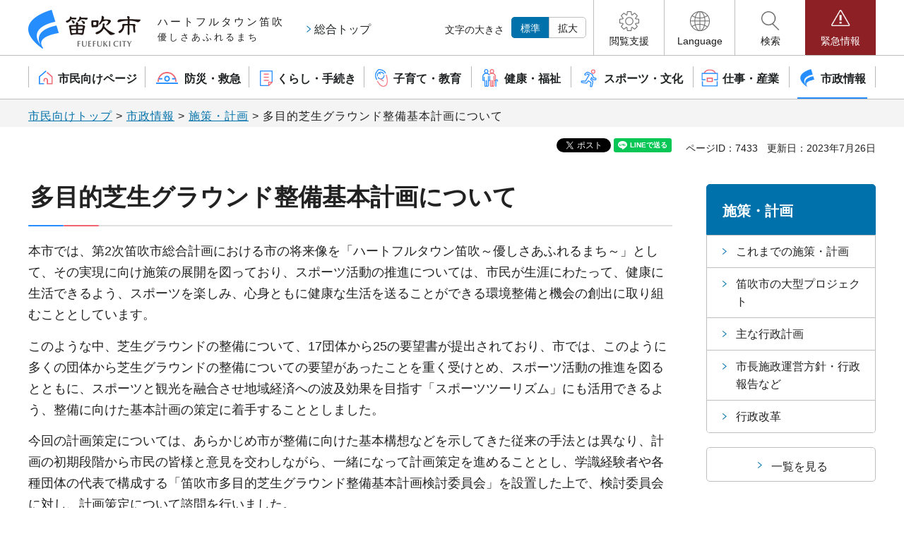

--- FILE ---
content_type: text/html
request_url: https://www.city.fuefuki.yamanashi.jp/sesaku/tamokuteki_sibafu.html
body_size: 19568
content:
<!DOCTYPE html>
<html lang="ja" prefix="og: http://ogp.me/ns#">
<head>
<meta charset="UTF-8">

<title>笛吹市／多目的芝生グラウンド整備基本計画について</title>

<meta name="author" content="笛吹市">
<meta name="viewport" content="width=device-width, maximum-scale=3.0">
<meta name="format-detection" content="telephone=no">
<meta property="og:title" content="多目的芝生グラウンド整備基本計画について">
<meta property="og:type" content="article">
<meta property="og:description" content="">
<meta property="og:url" content="https://www.city.fuefuki.yamanashi.jp/sesaku/tamokuteki_sibafu.html">
<meta property="og:image" content="https://www.city.fuefuki.yamanashi.jp/shared/sns/images/logo.jpg">
<meta property="og:site_name" content="笛吹市">
<meta property="og:locale" content="ja_JP">
<link href="/shared/site_rn2023/style/default.css" rel="stylesheet" type="text/css" media="all">
<link href="/shared/site_rn2023/style/layout.css" rel="stylesheet" type="text/css" media="all">
<link href="/shared/templates/free_rn2023/style/edit.css" rel="stylesheet" type="text/css" media="all">
<link href="/shared/site_rn2023/style/smartphone.css" rel="stylesheet" type="text/css" class="mc_css">
<link href="/shared/templates/free_rn2023/style/edit_sp.css" rel="stylesheet" type="text/css" class="mc_css">
<link href="/shared/site_rn2023/images/favicon/favicon.ico" rel="shortcut icon" type="image/vnd.microsoft.icon">
<link href="/shared/site_rn2023/images/favicon/apple-touch-icon-precomposed.png" rel="apple-touch-icon-precomposed">
<script src="/shared/site_rn2023/js/jquery.js"></script>
<script src="/shared/site_rn2023/js/setting.js"></script>
<script src="/shared/system/js/furigana/ysruby.js"></script>
<script src="/shared/site_rn2023/js/readspeaker.js"></script>
<script src="/shared/js/ga.js"></script>



</head>
<body class="format_free no_javascript type_common_ajax">

<div id="fb-root"></div>
<script async defer crossorigin="anonymous" src="https://connect.facebook.net/ja_JP/sdk.js#xfbml=1&version=v18.0" nonce="EMBOVKG2"></script>

<script src="/shared/site_rn2023/js/init.js"></script>
<div id="tmp_wrapper">
<noscript>
<p>このサイトではJavaScriptを使用したコンテンツ・機能を提供しています。JavaScriptを有効にするとご利用いただけます。</p>
</noscript>
<p><a href="#tmp_honbun" class="skip">本文へスキップします。</a></p>

<div id="tmp_header">
<div class="container">
<div id="tmp_hlogo_wrap">
<div id="tmp_hlogo">
<p><span>笛吹市</span></p>
</div>
<div class="piper_text">
<p>ハートフルタウン笛吹<span>優しさあふれるまち</span></p>
</div>
<div class="overall_top"><a href="/top.html">総合トップ</a></div>
</div>
<div id="tmp_means">
<div class="means_inner">
<div id="tmp_hnavi_s">
<div id="tmp_change_fsize" class="setting_fontsize changestyle_area">
<p class="fontsize_ttl">文字の大きさ</p>
<ul class="list_fontsize">
	<li class="fontsize_default"><a href="javascript:void(0);" id="tmp_fsize_default" class="changestyle">標準</a></li>
	<li class="fontsize_up"><a href="javascript:void(0);" id="tmp_fsize_big" name="big" class="changestyle">拡大</a></li>
</ul>
</div>
<ul>
	<li id="tmp_hnavi_support"><a href="javascript:void(0)"><span>閲覧支援</span></a>
	<div id="tmp_sma_support" class="wrap_sma_hnavi">
	<div class="container">
	<div id="tmp_sma_support_inner" class="sma_hnavi_inner">
	<div class="sma_hnavi_ttl">
	<p>閲覧支援</p>
	</div>
	<div class="sma_hnavi_cnt">
	<ul class="sma_hnavi_list">
		<li class="func_read"><a accesskey="L" data-target="xp1" href="//app-as.readspeaker.com/cgi-bin/rsent?customerid=10346&amp;lang=ja_jp&amp;readid=tmp_contents,tmp_main&amp;url=" onclick="readpage(this.href, 'xp1'); return false;" rel="nofollow" class="setting_sound rs_href">音声読上げ</a></li>
		<li class="func_size"><a href="/moji.html">文字サイズ・色合い変更</a></li>
		<li class="func_furi"><a data-contents="tmp_main" data-ignore="" data-target="tmp_main" href="javascript:void(0);" id="furigana" class="setting_furigana">ふりがな表示</a></li>
	</ul>
	</div>
	</div>
	</div>
	</div>
	</li>
	<li id="tmp_hnavi_language"><a href="javascript:void(0)" lang="en"><span>Language</span></a>
	<div id="tmp_sma_language" class="wrap_sma_hnavi">
	<div class="container">
	<div class="sma_hnavi_inner">
	<div class="sma_hnavi_ttl">
	<p lang="en">Language</p>
	</div>
	<div class="sma_hnavi_cnt">
	<ul class="sma_hnavi_list">
		<li lang="en"><a href="/#">英語(English)</a></li>
		<li lang="zh"><a href="/#">中国語簡体字(简体字中文)</a></li>
		<li lang="zhb"><a href="/#">中国語繁体字(繁體字中文)</a></li>
		<li lang="ko"><a href="/#">韓国語(한국어)</a></li>
		<li lang="es"><a href="/#">スペイン語(Espa&ntilde;ol)</a></li>
		<li lang="pt"><a href="/#">ポルトガル語(Portugu&ecirc;s)</a></li>
		<li lang="ja"><a href="/#">日本語</a></li>
	</ul>
	</div>
	</div>
	</div>
	<p class="close_btn"><a href="javascript:void(0)"><span>閉じる</span></a></p>
	</div>
	</li>
	<li id="tmp_hnavi_search"><a href="javascript:void(0)"><span>検索</span></a>
	<div id="tmp_sma_search" class="wrap_sma_hnavi">
	<div class="container">
	<div class="sma_hnavi_inner">
	<div class="sma_hnavi_ttl">
	<p>検索</p>
	</div>
	<div class="sma_hnavi_cnt">&nbsp;</div>
	</div>
	</div>
	<p class="close_btn"><a href="javascript:void(0)"><span>閉じる</span></a></p>
	</div>
	</li>
	<li id="tmp_hnavi_emergency"><a href="/kinkyu/index.html"><span>緊急情報</span></a>
	<div id="tmp_sma_emergency">
	<div class="container">
	<div class="sma_emergency_inner">
	<div class="sma_emergency_ttl">
	<p>緊急情報</p>
	</div>
	<div class="sma_emergency_cnt">
	<ul class="emergency_list_link">
		<li><a href="/kinkyu/index.html">緊急情報一覧</a></li>
		<li><a href="/shobosho/bosaikyukyu/kyukyu/aed/secchijokyo.html">市内AED設置状況</a></li>
		<li><a href="/kikikanri/bosaikyukyu/bosai/shitehinanjo.html">指定避難所・指定緊急避難場所</a></li>
	</ul>
	</div>
	</div>
	</div>
	<p class="close_btn"><a href="javascript:void(0)"><span>閉じる</span></a></p>
	</div>
	</li>
</ul>
</div>
</div>
</div>
</div>
</div>
<div id="tmp_gnavi">
<div class="container">
<div class="splide">
<nav class="gnavi splide__track">
<ul class="splide__list">
	<li class="glist1 splide__slide"><a href="/index.html"><span>市民向けページ</span></a></li>
	<li class="glist2 splide__slide"><a href="/bosaikyukyu/index.html"><span>防災・救急</span></a></li>
	<li class="glist3 splide__slide"><a href="/kurashi/index.html"><span>くらし・手続き</span></a></li>
	<li class="glist4 splide__slide"><a href="/kosodate/index.html"><span>子育て・教育</span></a></li>
	<li class="glist5 splide__slide"><a href="/kenko/index.html"><span>健康・福祉</span></a></li>
	<li class="glist6 splide__slide"><a href="/sports/index.html"><span>スポーツ・文化</span></a></li>
	<li class="glist7 splide__slide"><a href="/sangyo/index.html"><span>仕事・産業</span></a></li>
	<li class="glist8 splide__slide"><a href="/shisejoho/index.html"><span>市政情報</span></a></li>
</ul>
</nav>
</div>
</div>
</div>

<div id="tmp_wrap_main" class="column_rnavi">
<div id="tmp_pankuzu">
<div class="container">
<p><a href="/index.html">市民向けトップ</a> &gt; <a href="/shisejoho/index.html">市政情報</a> &gt; <a href="/shisejoho/shisaku/index.html">施策・計画</a> &gt; 多目的芝生グラウンド整備基本計画について</p>
</div>
</div>
<div id="tmp_wrap_custom_update">
<div class="container">
<div id="tmp_custom_update">

<div id="tmp_social_plugins"><div class="social_media_btn facebook_btn">
<div data-href="https://www.city.fuefuki.yamanashi.jp/sesaku/tamokuteki_sibafu.html" data-layout="button" data-size="small" data-mobile-iframe="true" class="fb-share-button"><a target="_blank" href="https://www.facebook.com/sharer/sharer.php?u=https://www.city.fuefuki.yamanashi.jp/sesaku/tamokuteki_sibafu.html&src=sdkpreparse" class="fb-xfbml-parse-ignore">シェア</a></div>
</div><div class="social_media_btn twitter_btn">
<a href="https://twitter.com/share?ref_src=twsrc%5Etfw" data-show-count="false" data-url="https://www.city.fuefuki.yamanashi.jp/sesaku/tamokuteki_sibafu.html" data-text="多目的芝生グラウンド整備基本計画について" data-lang="ja" class="twitter-share-button">ポスト</a><script async src="https://platform.twitter.com/widgets.js" charset="utf-8"></script>
</div><div class="social_media_btn line_btn">
<div data-lang="ja" data-type="share-a" data-env="REAL" data-url="https://www.city.fuefuki.yamanashi.jp/sesaku/tamokuteki_sibafu.html" data-color="default" data-size="small" data-count="false" data-ver="3" style="display: none;" class="line-it-button"></div>
<script src="https://www.line-website.com/social-plugins/js/thirdparty/loader.min.js" async="async" defer="defer"></script>
</div></div>
<p id="tmp_page_id">ページID：7433</p>
<p id="tmp_update">更新日：2023年7月26日</p>

</div>
</div>
</div>
<div id="tmp_main">
<div class="container">
<div class="wrap_col_main">
<div class="col_main">
<p id="tmp_honbun" class="skip">ここから本文です。</p>
<div id="tmp_wrap_readplayer">
<div id="xp1" class="rs_preserve rs_skip rs_splitbutton rs_addtools rs_exp"></div>
</div>
<div id="tmp_contents">


<h1>多目的芝生グラウンド整備基本計画について</h1>
<p>本市では、第2次笛吹市総合計画における市の将来像を「ハートフルタウン笛吹～優しさあふれるまち～」として、その実現に向け施策の展開を図っており、スポーツ活動の推進については、市民が生涯にわたって、健康に生活できるよう、スポーツを楽しみ、心身ともに健康な生活を送ることができる環境整備と機会の創出に取り組むこととしています。</p>
<p>このような中、芝生グラウンドの整備について、17団体から25の要望書が提出されており、市では、このように多くの団体から芝生グラウンドの整備についての要望があったことを重く受けとめ、スポーツ活動の推進を図るとともに、スポーツと観光を融合させ地域経済への波及効果を目指す「スポーツツーリズム」にも活用できるよう、整備に向けた基本計画の策定に着手することとしました。</p>
<p>今回の計画策定については、あらかじめ市が整備に向けた基本構想などを示してきた従来の手法とは異なり、計画の初期段階から市民の皆様と意見を交わしながら、一緒になって計画策定を進めることとし、学識経験者や各種団体の代表で構成する「笛吹市多目的芝生グラウンド整備基本計画検討委員会」を設置した上で、検討委員会に対し、計画策定について諮問を行いました。</p>
<p>令和4年6月から7月にかけては、市民の皆様の御意見を伺う機会として、検討委員会が作成した基本計画素案を基に、全市民を対象とした意見交換会を3回開催（<a href="https://www.city.fuefuki.yamanashi.jp/sesaku/tamokuteki_sibafu_ikenr4kaisai.html">意見交換会の結果はこちら</a>）するとともに、パブリックコメントを実施しました。</p>
<p>令和4年8月31日には、検討委員会から基本計画案として答申をいただき、市では、基本計画案を基に、議会からの意見も参考にした上で、令和5年2月28日に基本計画を策定しました。</p>
<p>&nbsp;</p>
<p><a href="/documents/7433/shibafukihonkeikaku.pdf" class="icon_pdf">笛吹市多目的芝生グラウンド整備基本計画（PDF：5,271KB）</a></p>
<p>&nbsp;</p>
<p><a href="/documents/7433/shibafukihonkeikakugaiyou.pdf" class="icon_pdf">笛吹市多目的芝生グラウンド整備基本計画（概要版）</a><a href="/documents/7433/shibafukihonkeikakugaiyou.pdf" class="icon_pdf">（PDF：2,504KB）</a></p>
<p>&nbsp;</p>
<p>&nbsp;</p>
<p>これまでの検討委員会での検討状況は、<a href="/sesaku/tamokuteki_sibafu_iinnkai.html">笛吹市多目的芝生グラウンド整備基本計画検討委員会</a>をご覧ください。</p>
<p>なお、基本計画については、グラウンド整備の必要性や課題などを整理した上で、整備方針、施設の規模や導入する機能、建設候補地の選定など、整備に向けた基本的な考え、いわゆる基本構想に相当する部分も含めた計画としています。</p>




</div>



<div id="tmp_inquiry">
<div id="tmp_inquiry_ttl">
<p>お問い合わせ先</p>
</div>
<div id="tmp_inquiry_cnt">
<form method="post" action="https://www.city.fuefuki.yamanashi.jp/cgi-bin/faq/form.cgi">
<div class="inquiry_parts">
<p>
笛吹市総合政策部政策課
</p>
<p>〒406-8510　笛吹市石和町市部777　笛吹市役所&nbsp;本館</p>
<p>
電話番号：055-267-8960
ファクス番号：055-262-4115
</p>
<p class="submit"><input type="submit" value="メールでお問い合わせ" class="inquiry_btn"></p>
</div>
<p>
<input type="hidden" name="code" value="001040010">
<input type="hidden" name="dept" value="8674:9089:8425:9172:3694:9504:8342:8674:9504:8010:8840:9670:5271:8176:8674:9587:10002:3777:8425:9670:8342:8425:9670:8840:8674:3777:8923:8508:3777:8757:9255">
<input type="hidden" name="page" value="/sesaku/tamokuteki_sibafu.html">
<input type="hidden" name="ENQ_RETURN_MAIL_SEND_FLG" value="1">
<input type="hidden" name="publish_ssl_flg" value="1">
</p>
</form>
</div>
</div>

<div id="tmp_feedback">
<div id="tmp_feedback_ttl">
<p>より良いウェブサイトにするためにみなさまのご意見をお聞かせください</p>
</div>
<div id="tmp_feedback_cnt">
<form action="/cgi-bin/feedback/feedback.cgi" id="feedback" method="post">
<p><input name="page_id" type="hidden" value="7433" /> <input name="page_title" type="hidden" value="多目的芝生グラウンド整備基本計画について" /> <input name="page_url" type="hidden" value="https://www.city.fuefuki.yamanashi.jp/sesaku/tamokuteki_sibafu.html" /> <input name="item_cnt" type="hidden" value="2" /></p>
<fieldset><legend>このページの情報は役に立ちましたか？</legend>
<p><input id="que1_1" name="item_1" type="radio" value="役に立った" /> <label for="que1_1">1：役に立った</label></p>
<p><input id="que1_2" name="item_1" type="radio" value="ふつう" /> <label for="que1_2">2：ふつう</label></p>
<p><input id="que1_3" name="item_1" type="radio" value="役に立たなかった" /> <label for="que1_3">3：役に立たなかった</label></p>
</fieldset>
<p><input name="label_1" type="hidden" value="質問：このページの情報は役に立ちましたか？" /> <input name="nes_1" type="hidden" value="0" /> <input name="img_1" type="hidden" /> <input name="img_alt_1" type="hidden" /> <input name="mail_1" type="hidden" value="0" /></p>
<fieldset><legend>このページの情報は見つけやすかったですか？</legend>
<p><input id="que2_1" name="item_2" type="radio" value="見つけやすかった" /> <label for="que2_1">1：見つけやすかった</label></p>
<p><input id="que2_2" name="item_2" type="radio" value="ふつう" /> <label for="que2_2">2：ふつう</label></p>
<p><input id="que2_3" name="item_2" type="radio" value="見つけにくかった" /> <label for="que2_3">3：見つけにくかった</label></p>
</fieldset>
<p><input name="label_2" type="hidden" value="質問：このページの情報は見つけやすかったですか？" /> <input name="nes_2" type="hidden" value="0" /> <input name="img_2" type="hidden" /> <input name="img_alt_2" type="hidden" /> <input name="mail_2" type="hidden" value="0" /></p>
<p class="submit"><input type="submit" value="送信" /></p>
</form>
</div>
</div>

</div>
</div>
<div class="wrap_col_rgt_navi">
<div class="col_rgt_navi">

<div id="tmp_rnavi">
<div id="tmp_rnavi_ttl">
<p>施策・計画</p>
</div>
<div id="tmp_rnavi_cnt">
<ul>
<li><a href="/sesaku/shisejoho/shisaku/mizuberingukoso/koremadenosisaku.html">これまでの施策・計画</a></li>
<li><a href="/doboku/shisejoho/shisaku/ogataproject.html">笛吹市の大型プロジェクト</a></li>
<li><a href="/shisejoho/shisaku/gyosekekaku/index.html">主な行政計画</a></li>
<li><a href="/sesaku/shisejoho/shisaku/uneihoushin/index.html">市長施政運営方針・行政報告など</a></li>
<li><a href="/shisejoho/shisaku/gyosekaikaku/index.html">行政改革</a></li>
<li><a href="/shisejoho/shisaku/gyosehyoka/index.html">行政評価</a></li>
<li><a href="/shisejoho/shisaku/gyosekeehoshin/index.html">行政経営方針</a></li>
<li><a href="/somu/ouinn.html">市役所に提出する申請書等への押印の見直しについて</a></li>
<li><a href="/shisejoho/shisaku/sogokekaku/index.html">笛吹市総合計画</a></li>
<li><a href="/shisejoho/shisaku/shisetsukanri/index.html">公共施設管理の取組み</a></li>
<li><a href="/sesaku/sdgs.html">SDGs（持続可能な開発目標）への取り組みについて</a></li>
<li><a href="/sesaku/tamokuteki_sibafu.html">多目的芝生グラウンド整備基本計画について</a></li>
<li><a href="/sesaku/renkeichusutoshi.html">連携中枢都市圏について</a></li>
<li><a href="/sesaku/setsumeikai_kekka.html">「多目的芝生グラウンド整備基本計画」説明会の結果について</a></li>
<li><a href="/sesaku/r51017shibafusetsumeikai.html">「多目的芝生グラウンド整備事業」地権者説明会を行いました</a></li>
<li><a href="/sesaku/tamokuteki2.html">「多目的芝生グラウンド整備事業」計画の見直しについて</a></li>
<li><a href="/sesaku/bunkashisetsuarikata_kentoh.html">笛吹市文化施設の在り方と整備の方向性について</a></li>
</ul>
</div>
<p class="btn_list_more"><a href="/shisejoho/shisaku/index.html">一覧を見る</a></p>
</div>

</div>
</div>
</div>
</div>
</div>

<div class="pnavi">
<p class="ptop"><a href="#tmp_header"><span>ページの先頭へ戻る</span></a></p>
</div>
<div id="tmp_footer">
<div class="container">
<ul class="fnavi">
	<li><a href="/kikaku/site.html">このサイトについて</a></li>
	<li><a href="/accessibility.html">ウェブアクセシビリティ方針</a></li>
	<li><a href="/sitemap.html">サイトマップ</a></li>
</ul>
<div class="footer_cnt">
<div class="footer_heading">
<p class="footer_logo">笛吹市役所</p>
<p class="corporate_number info_part">法人番号：3000020192112</p>
<a href="/shisetsu/shiyakusho/index.html" class="city_info">市役所案内</a></div>
<div class="footer_group">
<div class="footer_address">
<address><span>〒406-8510 山梨県笛吹市石和町市部777</span> <span class="info_part">業務時間：午前8時30分から午後5時15分</span> <span class="info_part">電話番号：055-262-4111（代表）</span> <span class="info_part">ファクス番号：055-262-4115</span></address>
</div>
<div class="footer_copyright">
<p lang="en" class="copyright">&copy; Copyright Fuefuki-City All right reserved.</p>
</div>
</div>
</div>
</div>
</div>

</div>
<script src="/shared/site_rn2023/js/function.js"></script>
<script src="/shared/site_rn2023/js/splide_min.js"></script>
<script src="/shared/site_rn2023/js/main.js"></script>
<script src="/shared/system/js/path_info/path_info.js"></script>
</body>
</html>

--- FILE ---
content_type: text/css
request_url: https://www.city.fuefuki.yamanashi.jp/shared/site_rn2023/style/smartphone.css
body_size: 41550
content:
@charset "utf-8";
@media screen and (min-width : 641px) and (max-width : 1470px) {
	#tmp_wrapper {
		min-width: auto;
	}
	#tmp_hnavi_s > ul {
		margin: 0;
	}
	.format_hometown #tmp_wrapper {
		min-width:1440px;
	}
}
@media screen and (min-width : 641px) and (max-width : 1440px) {
	.format_hometown #tmp_wrapper {
		overflow:hidden;
		min-width:1220px;
	}
}
@media screen and (min-width : 641px) and (max-width : 1420px) {
	#tmp_footer .container{
		width: 100%;
	}
}
@media screen and (min-width : 641px) and (max-width : 1250px) {
	.container {
		width: 100% !important;
	}
	.garabage_take_list{
		overflow: hidden;
	}

	.gnavi > ul > .glist1,
	.gnavi > ul > .glist2,
	.gnavi > ul > .glist3,
	.gnavi > ul > .glist4,
	.gnavi > ul > .glist5,
	.gnavi > ul > .glist6,
	.gnavi > ul > .glist7,
	.gnavi > ul > .glist8,
	.gnavi > ul > li {
		padding: 4px 3px 0;
		width: calc(100% / 8);
	}
	.gnavi > ul > li > a > span {
		min-height: 49px;
	}
}
@media screen and (min-width : 641px) and (max-width : 1220px) {
	.format_hometown #tmp_wrapper {
		min-width: 800px;
	}
	#tmp_hnavi_s > ul{
		max-width: 400px;
	}
}
@media screen and (min-width : 641px) and (max-width : 1200px) {
	#tmp_contents .frame_youtube {
		position:relative;
		display:block;
		height:0;
		padding-bottom:56.25%;
		overflow:hidden;
		min-width:200px;
	}
	#tmp_contents .frame_youtube object,
	#tmp_contents .frame_youtube iframe {
		position:absolute;
		top:0;
		left:0;
		width:100%;
		height:100%;
	}
	/* Scroll Table
	================================================== */
	.scroll_table {
		overflow-x:auto;
		margin-bottom:29px;
		padding:30px 0 27px;
		background:#f6f6f6 url(/shared/site_rn2023/images/icon/scroll_table_icon.png) right 10px no-repeat;
		background-size:75px 15px;
	}
	.scroll_table {
		overflow-x:scroll;
	}
	.scroll_table_switch {
		text-align:right;
		margin:0 0 15px;
		font-size:100%;
		line-height:1.2;
	}
	.scroll_table_switch a {
		border:1px solid rgba(96, 103, 120, 0.45);
		color:#333333;
		display:inline-block;
		padding:7px 3px 5px 61px;
		text-decoration:none;
		background:#F2F2F2 url(/shared/site_rn2023/images/icon/scroll_table_ex.png) 10px center no-repeat;
		background-size:46px 20px;
		box-shadow: 0 4px 2px 0 rgba(96, 103, 120, 0.45);
		min-width:9em;
		text-align:center;
	}
	.scroll_table_switch a.scroll {
		background:#FFFFFF url(/shared/site_rn2023/images/icon/scroll_table_df.png) 10px center no-repeat;
		background-size:46px 20px;
	}
	.scroll_table::-webkit-scrollbar{
	height: 5px;
	}
	.scroll_table::-webkit-scrollbar-track{
	background: #F1F1F1;
	}
	.scroll_table::-webkit-scrollbar-thumb {
	background: #BCBCBC;
	}
	#tmp_sma_search .sma_hnavi_cnt {
		padding-left: 20px;
		padding-right: 0;
	}
	#tmp_hnavi_s > ul > li#tmp_hnavi_emergency,
	#tmp_hnavi_s > ul > li > a,
	#tmp_hnavi_s > ul > li#tmp_hnavi_emergency > a {
		min-width: 85px;
		min-height: 80px;
	}
	#tmp_hnavi_s > ul > li#tmp_hnavi_emergency{
		width: 85px;
	}
	#tmp_hnavi_s > ul{
		max-width: 343px;
	}
	/* body
	============================== */
	body {
		-webkit-text-size-adjust:none;
	}
	#tmp_wrapper{
		min-width: 800px;
	}
	/* ==================================================
	General
	================================================== */
	#tmp_search .search_inside{
		padding: 16px 20px 22px;
	}
	.article_search_input {
		width: 80%;
	}
	.heartfull_row {
        margin: 0 -7px;
    }
    .heartfull_row .heartfull_left,
    .heartfull_row .heartfull_main,
    .heartfull_row .heartfull_right {
        padding: 0 7px;
    }
	/* general top
	================================================== */
	.promotion_row {
		gap: 30px;
	}
	.promotion_row .heartfull_image,
	.promotion_row .heartfull_article {
		width: 50%;
	}
}
@media screen and (min-width : 641px) and (max-width : 1120px) {
	.gnavi > ul > li > a {
		font-size: 66.67%;
	}
	.gnavi > ul > li > a > span {
		padding-top: 6px;
		padding-bottom: 6px;
	}
	.gnavi > ul > .glist6 > a > span {
		padding-left: 30px;
	}
	.special_area_item{
		min-width: 300px;
	}
	#tmp_hnavi_s {
		min-width: 350px;
	}
	#tmp_change_fsize{
		display: none;
	}
}
@media screen and (min-width : 641px) and (max-width : 980px) {
	.piper_text{
		width: 160px;
	}
	.wrap_sma_hnavi .sma_hnavi_ttl,
	.sma_emergency_inner .sma_emergency_ttl {
		width: 170px;
	}
	#tmp_sma_search .sma_hnavi_cnt {
		padding-left: 20px;
		padding-right: 0;
	}
	#tmp_hlogo_wrap {
		width: 430px;
		margin-right: -430px;
	}
	#tmp_means .means_inner {
		margin-left: 440px;
	}
	#tmp_hnavi_s {
		min-width: 350px;
	}
	#tmp_hnavi_s > ul {
		max-width: 345px;
	}
	#tmp_hnavi_s > ul > li > a,
	#tmp_hnavi_s > ul > li#tmp_hnavi_emergency > a {
		min-width: 85px;
		min-height: 88px;
	}
	#tmp_hnavi_s > ul > li#tmp_hnavi_emergency {
		width: 85px;
	}
	#tmp_hlogo {
		margin-right: 8px;
	}
	.fsize_big2 .wrap_sma_hnavi .sma_hnavi_ttl,
	.fsize_big2 .sma_emergency_inner .sma_emergency_ttl {
		width: 220px;
	}
	#tmp_sma_language .sma_hnavi_list li{
		min-width: calc((100% - 60px) / 4);
		width: auto;
	}
	.special_area_item{
		min-width: 260px;
	}
	.special_area_item.heart{
		margin-right: 30px;
	}
}
@media screen and (max-width : 640px) {

	/* ==================================================
	Base-Layout
	================================================== */
	/* body
	================================================== */
	body {
		-webkit-text-size-adjust:none;
		font-size: 100%;
	}
	/* wrapper
	================================================== */
	#tmp_wrapper {
		position: relative;
		width: 100%;
		min-width: 320px;
	}
	.container{
		padding: 0 15px;
		width: 100%;
	}
	/* contents
	================================================== */
	#tmp_contents,
	#tmp_maincontents {
		word-wrap:break-word;
	}
	/* format-layout
	================================================== */
	.wrap_col_nm,
	.wrap_col_rgt_navi,
	.column_full .wrap_col_main,
	.column_lnavi .wrap_col_main,
	.column_rnavi .wrap_col_main {
		float:none;
	}
	.wrap_col_lft_navi {
		float:none;
		position:static;
		z-index:auto;
	}
	.col_main {
		padding:0;
	}
	/* top
	================================================== */
	.format_top #tmp_main_menu,
	.format_top #tmp_main {
		float:none;
		width:100%;
	}
	/* free
	================================================== */
	.format_free .wrap_col_lft_navi,
	.format_free .wrap_col_rgt_navi {
		display:none;
	}
	.format_free .column_lnavi .col_main {
		margin-left:0;
	}
	.format_free .column_rnavi .wrap_col_main,
	.format_free .column_rnavi .col_main {
		margin-right:0;
	}
	/* ==================================================
	header
	================================================== */
	#tmp_change_fsize{
		display: none;
	}
	#tmp_header {
		position:relative;
		padding:0;
		z-index: 800;
		min-height: 59px;
	}
	#tmp_header > .container{
		padding: 0 0 0 12px;
	}
	#tmp_hlogo_wrap{
		margin: 15px -157px 0 0;
		width: 157px;
	}
	#tmp_hlogo{
		margin-right: 14px;
	}
	#tmp_hlogo h1,
	#tmp_hlogo p {
		width:80px;
		height:29px;
		line-height: 1.3;
		font-size: 1.5rem;
		background-size: 100% auto;
		-moz-background-size: 100% auto;
		-webkit-background-size: 100% auto;
	}
	#tmp_hlogo a {
		width:80px;
		height:29px;
	}
	#tmp_hlogo h1 span,
	#tmp_hlogo p span {
		width:80px;
		height:29px;
	}
	.piper_text{
		display: none;
	}
	.overall_top{
		margin-top: 7px;
		font-size: 62.5%;
	}
	.overall_top a{
		background-position: 0 0;
	}
	#tmp_means .means_inner{
		margin-left: 157px;
	}
	#tmp_hnavi_s{
		position: static;
		min-width: inherit;
		float: none;
	}
	#tmp_hnavi_s > ul{
		max-width: 182px;
		min-width: 145px;
		float: right;
		margin: 0;
	}
	#tmp_hnavi_s > ul > li#tmp_hnavi_search:after{
		display: none;
	}
	#tmp_hnavi_s > ul > li#tmp_hnavi_support{
		display: none;
	}
	#tmp_hnavi_s > ul > li > a {
		min-width: 46px;
	}
	#tmp_hnavi_s > ul > li#tmp_hnavi_emergency > a{
		min-width: 46px;
		padding-top: 34px;
	}
	#tmp_hnavi_s > ul > li{
		width: 33.3333333%;
	}
	#tmp_hnavi_s > ul > li > a{
		padding: 39px 0 0;
		font-size: 62.5%;
		min-height: 59px;
	}
	#tmp_hnavi_s > ul > li#tmp_hnavi_emergency {
		width: 60px;
	}
	#tmp_hnavi_language > a{
		background-image: url(/shared/site_rn2023/images/header/icon_language.png);
		background-position: center 12px;
		background-size: 22px auto;
		-moz-background-size: 22px auto;
		-webkit-background-size: 22px auto;
	}
	#tmp_hnavi_search > a{
		background-position: center 14px;
		background-size: 20px auto;
		-moz-background-size: 20px auto;
		-webkit-background-size: 20px auto;
	}
	#tmp_hnavi_emergency > a{
		padding-top: 34px;
		background-position: center 10px;
		background-size: 20px auto;
		-moz-background-size: 20px auto;
		-webkit-background-size: 20px auto;
	}
	#tmp_hnavi_s > ul > li#tmp_hnavi_search {
		border-right: 1px solid #bfbfbf;
	}
	#tmp_hnavi_s > ul #tmp_hnavi_search > a.active {
		border-right-width: 1px;
	}
	/* gnavi
	================================================== */
	#tmp_gnavi{
		padding: 0;
		margin-bottom: 0;
	}
	#tmp_gnavi .container{
		position: relative;
	}
	.gnavi{
		overflow: hidden;
	}
	.gnavi a:before,
	.gnavi a:after,
	.gnavi a:hover:before{
		display: none;
		transition: none;
		-moz-transition: none;
		-webkit-transition: none;
	}
	.gnavi li.glist1{
		display: block;
		border-left: 0;
	}
	.gnavi > ul > .glist1 > a > span{
		padding-left: 21px;
		background-position: 0 7px;
	}
	.gnavi > ul > .glist2 > a > span{
		background-position: 0 8px;
	}
	.gnavi > ul > .glist1,
	.gnavi > ul > .glist2,
	.gnavi > ul > .glist3,
	.gnavi > ul > .glist4,
	.gnavi > ul > .glist5,
	.gnavi > ul > .glist6,
	.gnavi > ul > .glist7,
	.gnavi > ul > .glist8,
	.gnavi > ul > li{
		width: auto;
		margin-bottom: 0;
		border-color: #bfbfbf;
		padding: 0 11px;
	}
	.gnavi > ul > li > a > span:after{
		bottom: -10px;
	}
	.gnavi > ul > li > a{
		font-size: 100%;
	}
	.gnavi > ul > li > a > span{
		padding: 5px 4px 3px;
	}
	.gnavi > ul > li:first-child {
		padding: 0 3px;
	}
	.gnavi > ul > .glist1 > a > span{
		background-position: 5px 7px;
		padding-left: 26px;
		background-size: 17px auto;
		-moz-background-size: 17px auto;
		-webkit-background-size: 17px auto;
	}
	.gnavi > ul > .glist2 > a > span{
		background-position: 3px 7px;
		padding-left: 36px;
		background-size: 25px auto;
		-moz-background-size: 25px auto;
		-webkit-background-size: 25px auto;
	}
	.gnavi > ul > .glist3 > a > span{
		background-position: 5px 6px;
		padding-left: 26px;
		background-size: 15px auto;
		-moz-background-size: 15px auto;
		-webkit-background-size: 15px auto;
	}
	.gnavi > ul > .glist4 > a > span{
		background-position: 5px 4px;
		padding-left: 28px;
		background-size: 15px auto;
		-moz-background-size: 15px auto;
		-webkit-background-size: 15px auto;
	}
	.gnavi > ul > .glist5 > a > span{
		background-position: 1px 2px;
		padding-left: 26px;
		background-size: 20px auto;
		-moz-background-size: 20px auto;
		-webkit-background-size: 20px auto;
	}
	.gnavi > ul > .glist6 > a > span{
		background-position: 0 4px;
		padding-left: 24px;
		background-size: 19px auto;
		-moz-background-size: 19px auto;
		-webkit-background-size: 19px auto;
	}
	.gnavi > ul > .glist7 > a > span{
		background-position: 0 4px;
		padding-left: 26px;
		background-size: 19px auto;
		-moz-background-size: 19px auto;
		-webkit-background-size: 19px auto;
	}
	.gnavi > ul > .glist8 > a > span{
		background-position: 4px 5px;
		padding-left: 26px;
		background-size: 15px auto;
		-moz-background-size: 15px auto;
		-webkit-background-size: 15px auto;
	}
	.gnavi > ul > li:first-child {
		border-left: 0;
	}
	.gnavi > ul > li:last-child {
		border-right: 0;
	}
	.gnavi > ul > li:nth-child(4) {
		border-right: 1px solid #bfbfbf;
	}
	#tmp_gnavi .splide__track,
	.format_free #tmp_gnavi .splide__track {
		padding: 0;
		overflow: hidden;
	}
	#tmp_gnavi .container{
		padding: 0;
		max-width: inherit;
	}
	#tmp_gnavi .container:before{
		display: none;
	}
	#tmp_gnavi .splide{
		position: static;
		padding: 0 25px;
		visibility: visible;
	}
	#tmp_gnavi .splide__track > .splide__list{
		padding: 10px 0 !important;
	}
	#tmp_gnavi .splide__track > .splide__list > .splide__slide.active a {
		position: relative;
		border: 0;
		text-decoration: none;
	}
	#tmp_gnavi .splide__arrow{
		display: block;
		top: 0;
		opacity: 1;
		text-indent: -9999em;
		white-space: nowrap;
		border-radius: 0;
		-moz-border-radius: 0;
		-webkit-border-radius: 0;
		width: 25px;
		height: 50px;
		overflow: hidden;
		color: #222222;
		background-color: #FFFFFF;
		transform: none;
		-webkit-transform: none;
		-moz-transform: none;
		text-decoration: none;
	}
	#tmp_gnavi .splide__arrow--prev{
		left: 0;
	}
	#tmp_gnavi .splide__arrow--next{
		right: 0;
	}
	#tmp_gnavi .splide__arrow--prev:before,
	#tmp_gnavi .splide__arrow--next:before{
		content: '';
		position: absolute;
		top: 50%;
		margin-top: -5px;
		width: 0;
		height: 0;
	}
	#tmp_gnavi .splide__arrow--prev:before{
		left: 7px;
		z-index: 2;
		border-top: 5px solid transparent;
		border-bottom: 5px solid transparent;
		border-right: 8px solid #0071aa;
	}
	#tmp_gnavi .splide__arrow--next:before{
		right: 7px;
		z-index: 2;
		border-top: 5px solid transparent;
		border-bottom: 5px solid transparent;
		border-left: 8px solid #0071aa;
	}
	#tmp_gnavi .disabled .splide__arrow--prev:before {
		border-right: 8px solid #969696;
	}
	#tmp_gnavi .disabled .splide__arrow--next:before {
		border-left: 8px solid #969696;
	}
	/* pankuzu
	================================================== */
	#tmp_pankuzu {
		display: block;
		font-size: 100%;
		padding: 9px 0px 3px;
		margin-bottom: 9px;
	}
	#tmp_sma_pankuzu {
		display:block;
		padding-right:10px;
		padding-left:10px;
		border-bottom:1px solid #AABBCC;
		clear:both;
	}
	/* custom_update
	================================================== */
	#tmp_custom_update {
		font-size: 87.5%;
		margin-left: 0;
	}
	#tmp_update {
		margin-left: 7px;
	}
	/* social_plugins
	================================================== */
	#tmp_social_plugins {
		display: block;
		margin-bottom: 28px;
		text-align: center;
	}

	/* lnavi
	================================================== */
	/* rnavi
	================================================== */
	.format_free .wrap_col_rgt_navi {
		display:block;
		width: 100%;
	}
	.format_free .col_rgt_navi {
		padding: 0;
	}
	#tmp_rnavi{
		margin-bottom: 50px;
	}
	#tmp_rnavi #tmp_rnavi_ttl{
		font-size: 125%;
		padding: 20px 16px 17px;
	}
	#tmp_rnavi #tmp_rnavi_cnt li a,
	#tmp_rnavi .btn_list_more a{
		font-size: 100%;
	}
	#tmp_rnavi .btn_list_more{
		margin-top: 30px;
	}
	#tmp_rnavi #tmp_rnavi_cnt li a {
		padding: 9px 5px 10px 35px;
		background-position: 17px 18px;
		background-image: url(/shared/site_rn2023/images/icon/icon_arrow_link_sp.png);
		-webkit-background-size: 7px auto;
		-moz-background-size: 7px auto;
		background-size: 7px auto;
		line-height: 1.7;
	}
	#tmp_rnavi .btn_list_more a{
		border-radius: 3px;
		-webkit-border-radius: 3px;
		-moz-border-radius: 3px;
	}
	#tmp_rnavi .btn_list_more a:before {
		background-image: url(/shared/site_rn2023/images/icon/icon_arrow_link_sp.png);
		-webkit-background-size: 7px auto;
		-moz-background-size: 7px auto;
		background-size: 7px auto;
	}
	/* inquiry & feedback
	================================================== */
	#tmp_inquiry{
		margin: 30px 0 30px;
	}
	#tmp_feedback{
		margin: 0 0 14px;
	}
	#tmp_inquiry_ttl,
	#tmp_feedback_ttl{
		font-size: 125%;
	}
	#tmp_inquiry_ttl{
		padding: 12px 14px 10px;
	}
	#tmp_feedback_ttl{
		padding: 13px 15px 10px;
	}
	#tmp_inquiry_cnt .submit input,
	#tmp_feedback_cnt .submit input {
		font-size: 112.5%;
		background-image: url(/shared/site_rn2023/images/icon/icon_arrow_link_sp.png);
		-webkit-background-size: 7px auto;
		-moz-background-size: 7px auto;
		background-size: 7px auto;
		max-width: 100%;
	}
	#tmp_inquiry_cnt .submit input,
	#tmp_feedback_cnt .submit input{
		pointer-events: inherit;
	}
	#tmp_inquiry_cnt {
		padding: 19px 15px 11px;
	}
	#tmp_feedback_cnt {
		padding: 13px 15px 22px;
	}
	#tmp_inquiry_cnt p,
	#tmp_feedback_cnt p {
		margin-bottom: 2px;
	}
	#tmp_inquiry_cnt .submit {
		margin-top: 12px;
	}
	#tmp_inquiry_cnt .submit input,
	#tmp_inquiry_cnt .submit input:hover {
		max-width: 100%;
		padding: 10px 25px 9px 41px;
		background-position: 32px center;
		border: 1px solid #bfbfbf;
		border-radius: 3px;
		-webkit-border-radius: 3px;
		-moz-border-radius: 3px;
	}
	#tmp_feedback_cnt .submit input,
	#tmp_feedback_cnt .submit input:hover {
		padding: 10px 97px 8px 113px;
		background-position: 104px center;
		border: 1px solid #bfbfbf;
		border-radius: 3px;
		-webkit-border-radius: 3px;
		-moz-border-radius: 3px;
	}
	#tmp_feedback_cnt .submit{
		margin-top: 12px;
	}
	#tmp_feedback fieldset {
		margin-bottom: 9px;
	}
	#tmp_feedback fieldset legend{
		font-size: 87.5%;
		margin-bottom: 11px;
	}
	/* icon
	================================================== */
	#tmp_wrap_main a.icon_pptx,
	#tmp_wrap_main a.icon_pdf,
	#tmp_wrap_main a.icon_word,
	#tmp_wrap_main a.icon_excel {
		padding-left: 48px;
		background-position: 0 center;
		-webkit-background-size: 39px auto;
		-moz-background-size: 39px auto;
		background-size: 39px auto;
	}
	/* pnavi
	================================================== */
	.pnavi a{
		padding: 16px 10px 16px;
		padding-left: 10px;
		background-size: 10px auto;
		-moz-background-size: 10px auto;
		-webkit-background-size: 10px auto;
		font-size: 106.25%;
	}
	.pnavi a span{
		padding-left: 30px;
		background-size: 20px auto;
		/* -moz-background-size: 10px auto;
		-webkit-background-size: 10px auto; */
	}
	/* plugin
	================================================== */
	.plugin {
		display:none; /* do not edit */
	}
	/* model_change
	================================================== */
	.wrap_mc_pc,
	.wrap_mc_pc #tmp_switch_pc_style {
		display: none;
	}
	/* ==================================================
	General
	================================================== */
	#tmp_search{
		margin-bottom: 75px;
	}
	#tmp_search .search_inside{
		position: relative;
		padding: 22px 19px 17px;
		border-top: 1px solid #bfbfbf;
	}
	#tmp_search .search_inside:before{
		position: absolute;
		top: 0;
		left: 0;
		right: 0;
		content: '';
		width: 100%;
		height: 2px;
		color: #FFFFFF;
		background-color: #0071aa;
	}
	.search_inly .search_ttl{
		margin-bottom: 35px;
		padding-bottom: 26px;
	}
	.search_inly .search_ttl h2{
		padding: 2px 0 0 41px;
		text-align: left;
		font-size: 137.5%;
		letter-spacing: -0.045em;
		background-position: 0 3px;
	}
	.search_inly .search_group{
		margin-bottom: 23px;
	}
	.search_change{
		margin-bottom: 21px;
	}
	.search_change li{
		margin: 0 0 5px;
		display: block;
	}
	.search_change li label{
		font-size: 112.5%;
	}
	.article_search_input {
		margin-bottom: 10px;
		float: none;
		width: 100%;
	}
	.search_inly .wrap_search_all{
		padding-left: 0;
		text-align: left;
	}
	.search_inly .wrap_search_all a{
		font-size: 100%;
	}
	.search_inly .sch_btn input ,
	.search_inly .submit_search_pageid input {
		font-size: 100%;
	}
	.featured_words ul li{
		margin: 0 10px 12px 0;
	}
	.featured_words ul li a{
		font-size: 100%;
	}
	.special_area_item {
		margin-bottom: 15px;
		min-width: auto;
		width: 50%;
	}
	.special_area_item a {
		padding: 13px 5px 15px;
	}
	.special_area_item a span {
		padding: 0;
		background-position: top center;
	}
	.special_area_item.heart{
		margin-right: 10px;
	}
	.special_area_item.heart a span,
	.special_area_item.businesses a span {
		padding: 30px 0 0 0;
	}
	.furigana_on .special_area_item.heart a span,
	.furigana_on .special_area_item.businesses a span {
		padding: 42px 0 0 0;
	}
	#tmp_heartfull{
		padding: 25px 0 23px;
	}
	.heartfull_title{
		padding-right: 0;
		margin-bottom: 16px;
		width: 330px;
		max-width: 100%;
		margin: 0 auto;
		margin-bottom: 10px;
		padding-left: 0;
	}
	.heartfull_title h2{
		width: 100%;
		padding: 77px 13px 25px;
		margin: 0 auto;
		font-size: 187.5%;
		background: #ffeff1 url(/shared/site_rn2023/images/icon/ttl_heartfull_sp.png) no-repeat center center;
		background-size: 100% auto;
		-moz-background-size: 100% auto;
		-webkit-background-size: 100% auto;
	}
	.heartfull_title h2 span.character_small{
		font-size: 60%;
	}
	.heartfull_row,
	.format_top .heartfull_row {
		display: block;
		margin: 0 -15px;
	}
	.heartfull_row .heartfull_left,
	.heartfull_row .heartfull_main,
	.heartfull_row .heartfull_right {
		width: 100%;
		padding: 0 15px;
	}
	.heartfull_heading h3,
	.heartfull_heading p{
		font-size: 137.5%;
	}
	.heartfull_heading{
		padding: 22px 15px 20px 20px;
	}
	.heartfull_heading .symbol_public,
	.heartfull_heading .symbol_sns,
	.heartfull_heading .symbol_topic{
		padding-left: 32px;
		background-size: 24px auto;
		-moz-background-size: 24px auto;
		-webkit-background-size: 24px auto;
	}
	.heartfull_heading .symbol_public,
	.heartfull_heading .symbol_sns,
	.heartfull_heading .symbol_topic{
		background-position: 0 5px;
	}
	.heartfull_row .heartfull_left{
		margin-bottom: 39px;
	}
	.heartfull_row .heartfull_main{
		margin-bottom: 22px;
	}
	.sns_list li{
		margin-bottom: 6px;
	}
	.sns_list li a{
		padding: 20px 20px 20px 74px;
		font-size: 100%;
		border-radius: 3px;
		-moz-border-radius: 3px;
		-webkit-border-radius: 3px;
		min-height: 80px;
	}
    .sns_list li a .sns_image{
       width: 40px;
    }
    .sns_list li a .sns_image{
        margin-right: 18px;
        padding: 0
    }
	.sns_list li a.sns_instagram{
		padding: 16px 20px 18px 74px;
	}
	.sns_list li a .sns_name{
		padding-top: 7px;
	}
	.slide_layout_gallery,
	.topic_media{
		display: block;
	}
	#tmp_splide_gallery{
		width: 100%;
		border-radius: 5px 5px 0 0;
		-moz-border-radius: 5px 5px 0 0;
		-webkit-border-radius: 5px 5px 0 0;
	}
	#tmp_splide_gallery_thumbnail{
		width: 100%;
	}
	#tmp_splide_gallery_thumbnail .splide__list,
	#tmp_splide_gallery_thumbnail .splide__track--nav > .splide__list > .splide__slide,
	#tmp_splide_gallery_thumbnail .splide__track--nav > .splide__list > .splide__slide .topic_media {
		display: -webkit-box;
		display: -webkit-flex;
		display: -moz-flex;
		display: -ms-flexbox;
		display: flex;
	}
	#tmp_splide_gallery_thumbnail .splide__list{
		-ms-flex-flow: row wrap;
		-webkit-flex-flow: row wrap;
		flex-flow: row wrap;
		-webkit-justify-content: space-between;
		justify-content: space-between;
	}
	#tmp_splide_gallery_thumbnail .splide__track--nav > .splide__list > .splide__slide {
		-webkit-flex: 1;
		flex: 1;
		-webkit-box-align: stretch;
		-ms-flex-align: stretch;
		align-items: stretch;
	}
	#tmp_splide_gallery_thumbnail .topic_media .topic_cap{
		min-height: 60px;
		padding: 6px 5px 2px 8px;
		line-height: 1.15;
	}
	#tmp_splide_gallery_thumbnail .topic_media .topic_cap .topic_ttl{
		background-position: 1px 3px;
	}
	#tmp_splide_gallery_thumbnail .splide__track--nav > .splide__list > .splide__slide .topic_media {
		-webkit-box-orient: vertical;
		-webkit-box-direction: normal;
		-ms-flex-direction: column;
		flex-direction: column;
		-webkit-box-align: stretch;
		-ms-flex-align: stretch;
		align-items: stretch;
	}
	#tmp_splide_gallery_thumbnail .splide__track--nav > .splide__list > .splide__slide:first-child .topic_cap{
		border-left-width: 1px;
		border-radius: 0 0 0 5px;
		-moz-border-radius: 0 0 0 5px;
		-webkit-border-radius: 0 0 0 5px;
	}
	#tmp_splide_gallery_thumbnail .splide__track--nav > .splide__list > .splide__slide:last-child .topic_cap{
		border-radius: 0 0 5px 0;
		-moz-border-radius: 0 0 5px 0;
		-webkit-border-radius: 0 0 5px 0;
	}
	#tmp_splide_gallery .topic_media .topic_cap{
		padding: 15px 18px 22px 22px;
	}
	#tmp_splide_gallery .topic_media .topic_cap .topic_ttl{
		font-size: 112.5%;
	}
	#tmp_splide_gallery .topic_media .topic_cap .topic_des{
		font-size: 100%;
	}
	#tmp_splide_gallery_thumbnail .topic_media .topic_cap .topic_ttl{
		font-size: 87.5%;
	}
	#aistaff-container{
		bottom: 20px !important;
	}
	/* general top
	================================================== */
	.format_top .search_inly .search_ttl {
		display: none;
	}
	#tmp_promotion {
		padding: 61px 0 64px;
	}
	.promotion_row {
		display: block;
	}
	.promotion_row .heartfull_left {
		width: 100%;
		margin-bottom: 45px;
	}
	.promotion_row .heartfull_left:last-child {
		margin-bottom: 0;
	}
	.promotion_row .heartfull_image {
		margin-top: 4px;
		width: 35%;
	}
	.promotion_row .heartfull_article {
		width: 65%;
	}
	.promotion_row .heartfull_heading h2,
	.promotion_row .heartfull_heading p {
		font-size: 187.5%;
		padding: 23px 0 0;
	}
	.promotion_row .heartfull_heading {
		margin-bottom: 16px;
	}
	.article_ttl {
		margin-bottom: 5px;
		font-size: 125%;
		line-height: 1.5;
	}
	.article_ttl br {
		display: block;
	}
	.article_cnt,
	.article_link {
		font-size: 100%;
	}
	.article_cnt {
		line-height: 1.55;
	}
	.article_link {
		margin-top: 12px;
		line-height: 1.4;
	}
	/* special notice
	================================================== */
	#tmp_special_notice{
		margin-top: 15px;
	}
	#tmp_special_notice .notice_container{
		padding: 21px 9px 23px;
	}
	#tmp_special_notice .notice_ttl{
		margin-bottom: 13px;
	}
	#tmp_special_notice .notice_ttl h2{
		text-align: left;
		font-size: 131.25%;
		line-height: 1.3;
		padding-left: 5px;
	}
	#tmp_special_notice .notice_box_ttl{
		padding: 10px 10px;
	}
	#tmp_special_notice .notice_box_ttl h3{
		font-size: 118.75%;
		line-height: 1.3;
	}
	#tmp_special_notice .notice_box_cnt{
		font-size: 100%;
		border-radius: 0;
		-webkit-border-radius: 0;
		-moz-border-radius: 0;
		padding: 13px 8px 25px 13px;
	}
	#tmp_special_notice .notice_box_cnt li{
		line-height: 1.5;
	}
	/* ==================================================
	footer
	================================================== */
	#tmp_footer {
		padding: 10px 0;
	}
	#tmp_footer .container{
		padding: 0 15px;
		width: 100%;
	}
	/* fnavi */
	.fnavi {
		padding: 0 5px 12px;
	}
	.fnavi li {
		margin-bottom: 2px;
		margin-right: 0;
		float: none;
	}
	.fnavi li a {
		padding-left: 8px;
		background-size: 7px auto;
		-moz-background-size: 7px auto;
		-webkit-background-size: 7px auto;
		background-position: 0 3px;
		font-size: 87.5%;
	}

	/* footer_cnt */
	.footer_cnt {
		padding-left: 0;
		font-size: 87.5%;
	}
	.footer_heading {
		margin-bottom: 6px;
	}
	.footer_heading .footer_logo,
	.footer_heading .corporate_number {
		line-height: 1.7;
	}
	.footer_group {
		display: block;
	}
	.footer_cnt address span {
		display: block;
		margin-right: 0;
	}
	.footer_cnt address .info_part {
		padding-left: 0;
	}
	.footer_cnt address .info_part:before {
		display: none;
	}

	/* copyright */
	.footer_copyright {
		margin-top: 17px;
	}
	.copyright {
		color: #4d4d4d;
		background-color: transparent;
		text-align:center;
		clear:both;
	}
	/* ==================================================
	class
	================================================== */
	/* publicity
	================================================== */
	#tmp_publicity .publicity_inner {
		padding: 26px 0 50px;
		border-top: 1px solid #aaaaaa;
	}
	#tmp_publicity .publicity_ttl {
		flex-direction: column;
	}
	#tmp_publicity .publicity_ttl:after {
		display: none;
	}
	#tmp_publicity .publicity_ttl h2 {
		font-size: 168.75%;
	}
	#tmp_publicity .publicity_ttl .publicity_ads_btn {
		padding: 2px 0 0;
	}
	#tmp_publicity .publicity_ttl .publicity_ads_btn a {
		font-size: 100%;
		padding-left: 22px;
		background-position: 10px 7px;
	}
	#tmp_publicity .publicity_cnt {
		padding: 0;
	}
	#tmp_publicity .publicity_cnt ul {
		display: block;
		margin: 0 auto;
		width: 420px;
	}
	#tmp_publicity .publicity_cnt li {
		float: left;
		width: 210px !important;
		padding: 0 5px;
		margin:0 0 10px;
	}
	/* hnavi
	================================================== */
	#tmp_hnavi_s > ul > li > a.active {
		background-position: center 13px;
		background-size: 18px auto;
		-moz-background-size: 18px auto;
		-webkit-background-size: 18px auto;
	}
	#tmp_hnavi_s > ul > li > a:hover{
		text-decoration: none;
	}
	.wrap_sma_hnavi {
		padding: 23px 0 0;
	}
	.wrap_sma_hnavi .sma_hnavi_inner {
		flex-direction: column;
		padding: 0 3px;
	}
	.wrap_sma_hnavi .sma_hnavi_ttl {
		width: 100%;
		font-size: 125%;
		padding: 0 0 4px;
	}
	.wrap_sma_hnavi .sma_hnavi_cnt {
		border: 0;
		border-top: 1px solid #bfbfbf;
		padding: 20px 0 0;
		flex: 1 0 auto;
	}
	.wrap_sma_hnavi .sma_hnavi_list li a {
		font-size: 100%;
	}
	.wrap_sma_hnavi .close_btn {
		display: block;
		margin-top: 8px;
		text-align: center;
	}
	.wrap_sma_hnavi .close_btn a {
		display: block;
		text-decoration: none;
		background-color: #f4f4f4;
		color: #202424;
		padding: 14px 10px 12px;
	}
	.wrap_sma_hnavi .close_btn a span {
		padding: 4px 0 4px 26px;
		background: url(/shared/site_rn2023/images/icon/icon_close_black.png) 3px center no-repeat;
		background-size: 14px auto;
		-moz-background-size: 14px auto;
		-webkit-background-size: 14px auto;
	}
	.wrap_sma_hnavi .sma_hnavi_cnt{
		padding: 18px 0 0;
	}
	#tmp_sma_language .sma_hnavi_list {
		flex-direction: column;
		gap: 10px 0;
		margin: 0;
		padding: 0 3px;
	}
	#tmp_sma_language .sma_hnavi_list li {
		width: 100%;
	}
	#tmp_sma_language .sma_hnavi_ttl p {
		background-image: url(/shared/site_rn2023/images/header/icon_language.png);
		padding-left: 27px;
		background-position: 0 6px;
	}
	#tmp_sma_language .sma_hnavi_list li a{
		padding-left: 17px;
		background-position: 0 10px;
	}
	#tmp_sma_language .sma_hnavi_cnt,
	#tmp_sma_search .sma_hnavi_ttl {
		padding-left: 0;
	}
	#tmp_sma_search .sma_hnavi_cnt {
		padding-left: 0;
		padding-right: 0;
	}
	#tmp_sma_search .sma_hnavi_ttl p {
		padding-left: 25px;
		background-size: 19px auto;
		-moz-background-size: 19px auto;
		-webkit-background-size: 19px auto;
	}
	#tmp_sma_search .search_inly {
		padding: 10px 15px;
	}
	#tmp_sma_search .search_change {
		margin-bottom: 12px;
	}
	#tmp_sma_search .search_inly .wrap_search_all {
		padding-top: 6px;
	}
	#tmp_sma_support_inner {
		padding: 12px 0 3px;
	}
	#tmp_sma_support_inner .sma_hnavi_ttl p {
		padding: 2px 0 2px 28px;
		background: transparent url(/shared/site_rn2023/images/header/icon_setting.png) 0 4px no-repeat;
		background-size: 22px auto;
		-moz-background-size: 22px auto;
		-webkit-background-size: 22px auto;
	}
	#tmp_sma_support_inner .sma_hnavi_list li,
	#tmp_sma_support_inner .sma_hnavi_list .func_size {
		margin: 0;
	}
	#tmp_sma_support_inner .sma_hnavi_list {
		flex-direction: column;
		gap: 8px 0;
	}
	#tmp_sma_support_inner .sma_hnavi_list li a {
		background-position: 0 8px;
		padding-left: 28px;
	}
	#tmp_sma_support_inner .sma_hnavi_list .func_furi a {
		background-position: 0 5px;
	}
	/* emergency
	================================================== */
	#tmp_sma_emergency {
		padding: 11px 0;
	}
	.sma_emergency_inner {
		flex-direction: column;
	}
	.sma_emergency_inner .sma_emergency_ttl {
		width: 100%;
		font-size: 125%;
		padding: 8px 9px;
	}
	.sma_emergency_inner .sma_emergency_ttl p {
		padding-left: 25px;
		background-size: 19px auto;
		-moz-background-size: 19px auto;
		-webkit-background-size: 19px auto;
		background-position: 0 6px;
	}
	.sma_emergency_inner .sma_emergency_cnt {
		padding: 16px 12px 13px;
		font-size: 100%;
		line-height: 1.6;
	}
	.sma_emergency_inner .emergency_list_link {
		-webkit-box-pack: start;
		-ms-flex-pack: start;
		justify-content: flex-start;
		flex-direction: column;
		margin-top: 14px;
		padding-top: 19px;
	}
	.sma_emergency_inner .emergency_list_link li {
		margin: 0 0 10px;
	}
	.sma_emergency_inner .emergency_list_link li:last-child {
		margin: 0;
	}
	.sma_emergency_inner .emergency_list_link li a {
		padding-left: 21px;
		background-position: 4px 9px;
	}
	.sma_emergency_inner .list_table tr {
		display: block;
		margin-bottom: 14px;
	}
	.sma_emergency_inner .list_table tr:last-child {
		margin-bottom: 0;
	}
	.sma_emergency_inner .list_table td {
		display: block;
		width: 100%;
		padding: 0;
	}
	.sma_emergency_inner .list_table .date {
		padding-right: 0;
	}
	#tmp_sma_emergency .close_btn {
		display: block;
		text-align: center;
		padding: 14px 0 2px;
	}
	#tmp_sma_emergency .close_btn a span {
		padding: 4px 0 4px 26px;
		background: url(/shared/site_rn2023/images/icon/icon_close.png) 2px center no-repeat;
		background-size: 14px auto;
		-moz-background-size: 14px auto;
		-webkit-background-size: 14px auto;
	}
	#tmp_hnavi_s > ul > li#tmp_hnavi_emergency > a.active {
		padding-top: 40px;
		background-position: center 15px;
	}
	/* float ▼Do not edit
	================================================== */
	.float_lft,
	.float_rgt {
		float:none;
		margin-left:0 !important;
		margin-right:0 !important;
	}
	/* youtube ▼Do not edit
	================================================== */
	#tmp_contents .frame_youtube {
		position:relative;
		display:block;
		height:0;
		padding-bottom:56.25%;
		overflow:hidden;
		min-width:200px;
	}
	#tmp_contents .frame_youtube object,
	#tmp_contents .frame_youtube iframe {
		position:absolute;
		top:0;
		left:0;
		width:100%;
		height:100%;
	}
	/* ==================================================
	parts
	================================================== */
	/* parts ▼Do not edit
	============================== */
	div.col2 div.col2L,
	div.col3 div.col3L,
	div.col3 div.col3M,
	div.col2 div.col2 div.col2L,
	div.fixed_col2 div.fixed_col2L {
		width:100%;
		padding:0;
		display: block;
		float:none;
		clear:both;
	}
	div.col2 div.col2R,
	div.col3 div.col3R,
	div.col2 div.col2 div.col2R,
	div.fixed_col2 div.fixed_col2R {
		width:100%;
		display: block;
		padding:0;
		float:none;
		clear:both;
	}
	#tmp_contents table.col2 td.col2L,
	#tmp_contents table.col3 td.col3L,
	#tmp_contents table.col3 td.col3M {
		border-right: 0;
	}
	#tmp_contents div.col3 ul,
	#tmp_contents div.col2 ul {
		margin-bottom:0;
	}
	div.img_cap {
		width:auto !important;
	}
	#tmp_contents img {
		max-width:100%;
		height:auto;
	}
	#tmp_contents ul,
	#tmp_contents ol {
		margin-left:22px;
	}
	#tmp_contents table {
		width:auto;
	}
	#tmp_contents table table {
		max-width:100%;
	}
	#tmp_contents table th,
	#tmp_contents table td {
		width:auto;
	}
	#tmp_contents table.gsc-search-box td.gsc-input {
		width:100% !important;
	}
	#tmp_contents input[type="text"],
	#tmp_contents textarea {
		width:100% !important;
		padding:0;
		box-sizing:border-box;
		-webkit-box-sizing:border-box;/* Webkit */
	}

	/* event_cal
	================================================== */
	/* cate_ttl
	================================================== */
	#tmp_cate_ttl img {
		height:auto;
		max-width:100%;
	}


	/* Scroll Table
	================================================== */
	.scroll_table {
		overflow-x:auto;
		margin-bottom:29px;
		padding:30px 0 27px;
		background:#f6f6f6 url(/shared/site_rn2023/images/icon/scroll_table_icon.png) right 10px no-repeat;
		background-size:75px 15px;
	}
	.scroll_table {
		overflow-x:scroll;
	}
	.scroll_table_switch {
		text-align:right;
		margin:0 0 15px;
		font-size:100%;
		line-height:1.2;
	}
	.scroll_table_switch a {
		border:1px solid rgba(96, 103, 120, 0.45);
		color:#333333;
		display:inline-block;
		padding:7px 3px 5px 61px;
		text-decoration:none;
		background:#F2F2F2 url(/shared/site_rn2023/images/icon/scroll_table_ex.png) 10px center no-repeat;
		background-size:46px 20px;
		box-shadow: 0 4px 2px 0 rgba(96, 103, 120, 0.45);
		min-width:9em;
		text-align:center;
	}
	.scroll_table_switch a.scroll {
		background:#FFFFFF url(/shared/site_rn2023/images/icon/scroll_table_df.png) 10px center no-repeat;
		background-size:46px 20px;
	}
	.scroll_table::-webkit-scrollbar{
	height: 5px;
	}
	.scroll_table::-webkit-scrollbar-track{
	background: #F1F1F1;
	}
	.scroll_table::-webkit-scrollbar-thumb {
	background: #BCBCBC;
	}
	/* ==================================================
	ふりがな対応
	================================================== */
	.furigana_on.format_sogotop .wrap_search_menu .search_inly .sch_btn input,
	.furigana_on.format_sogotop .wrap_search_menu .search_inly .submit_search_pageid input,
	.furigana_on .search_inly .sch_btn input ,
	.furigana_on .search_inly .submit_search_pageid input {
		width: 120px;
		font-size: 75%;
	}
	.furigana_on .search_inly .sch_btn{
		top:4px;
	}
	.furigana_on.format_sogotop .menu_area_parent .menu_businesses a span,
	.furigana_on.format_sogotop .menu_area_parent .menu_heart a span{
		padding-top: 40px;
	}
	.furigana_on #tmp_inquiry_cnt .submit input{
		font-size: 87.5%;
	}
	/* ==================================================
	Accessibility
	================================================== */
	.fsize_small .heartfull_heading .symbol_public,
	.fsize_small .heartfull_heading .symbol_sns,
	.fsize_small .heartfull_heading .symbol_topic{
		background-position: 0 0;
		min-height: 27px;
	}
	.fsize_small #tmp_gnavi .splide__arrow{
		height: 47px;
	}
	.fsize_big .search_inly .sch_btn input,
	.fsize_big .search_inly .submit_search_pageid input{
		font-size: 82%;
	}
	.fsize_big2 #tmp_inquiry_cnt .submit input{
		font-size: 1.3rem;
	}
	.fsize_big2 #tmp_rnavi #tmp_rnavi_cnt li a{
		background-position: 17px 24px;
	}
	.fsize_big2 #tmp_hnavi_s > ul > li > a,
	.fsize_big #tmp_hnavi_s > ul > li > a,
	.fsize_big2 .overall_top,
	.fsize_big2 .piper_text,
	.fsize_big .overall_top,
	.fsize_big .piper_text {
		font-size: 0.625rem;
	}
	.fsize_big2 .search_inly .wrap_sch_box .sch_box input,
	.fsize_big2 .input_query_pageid input,
	.fsize_big .search_inly .wrap_sch_box .sch_box input,
	.fsize_big .input_query_pageid input {
		font-size: 0.625rem;
		padding-right: 92px;
	}
	.fsize_small .gnavi > ul > li {
		width: auto;
	}
	.fsize_small .gnavi > ul > li > a > span {
		padding-bottom: 4px;
	}
	.color_blue #tmp_gnavi .splide__arrow--next:before,
	.color_black #tmp_gnavi .splide__arrow--next:before{
		border-left: 8px solid #FFFF00;
	}
	.color_blue #tmp_gnavi .splide__arrow--prev:before,
	.color_black #tmp_gnavi .splide__arrow--prev:before{
		border-right: 8px solid #FFFF00;
	}
	.color_yellow #tmp_gnavi .splide__arrow--next:before{
		border-left: 8px solid #000000;
	}
	.color_yellow #tmp_gnavi .splide__arrow--prev:before{
		border-right: 8px solid #000000;
	}
	.color_blue #tmp_gnavi .disabled .splide__arrow--prev:before,
	.color_black #tmp_gnavi .disabled .splide__arrow--prev:before,
	.color_yellow #tmp_gnavi .disabled .splide__arrow--prev:before {
		border-right: 8px solid #737373;
	}
	.color_blue #tmp_gnavi .disabled .splide__arrow--next:before,
	.color_black #tmp_gnavi .disabled .splide__arrow--next:before,
	.color_yellow #tmp_gnavi .disabled .splide__arrow--next:before {
		border-left: 8px solid #737373;
	}
	.no_javascript #tmp_splide_gallery .splide__list{
		max-height: 312px;
	}
	.no_javascript #tmp_gnavi .splide__list {
		display: -webkit-box;
		display: -webkit-flex;
		display: -moz-flex;
		display: -ms-flexbox;
		display: flex;
		flex-wrap: wrap;
		padding: 0 !important;
	}
	.no_javascript #tmp_gnavi .splide__list li {
		width: 50%;
		padding: 0;
		border: 0;
		border-bottom: 1px solid #bfbfbf;
	}
	.no_javascript #tmp_gnavi .splide__list li:nth-child(2n) {
		border-left: 1px solid #bfbfbf;
	}
	.no_javascript #tmp_gnavi .splide__list li a {
		padding: 10px 0 9px;
	}
	.no_javascript #tmp_gnavi {
		border: 0;
	}
	.no_javascript #tmp_gnavi .splide {
		padding: 0;
	}
	/* ==================================================
	clearfix
	================================================== */
	#tmp_sma_lnavi_cnt .switch_menu .noicon_list:after {
		content: ""; /* Do not edit */
		display: table; /* Do not edit */
		clear: both; /* Do not edit */
	}
}
@media screen and (max-width : 450px) {
	#tmp_publicity .publicity_cnt ul li{
		width: 50% !important;
	}
	#tmp_publicity .publicity_cnt ul{
		width: auto;
	}
	.input_query_pageid input{
		padding-left: 5px;
		font-size: 81.25%;
	}
}
@media screen and (max-width : 350px) {
	#tmp_hnavi_s > ul > li#tmp_hnavi_emergency {
		width: 50px;
	}
	.input_query_pageid input{
		font-size: 62.5%;
	}
}


--- FILE ---
content_type: application/javascript
request_url: https://www.city.fuefuki.yamanashi.jp/shared/site_rn2023/js/langs.js?_=1768479829153
body_size: 360
content:
var langs = {
en: '英語(English)',　//英語
zh: '中国語簡体字(简体字中文)',　//中国語(簡体字)
zhb:'中国語繁体字(繁體字中文)',　//中国語(繁体字)
ko: '韓国語(한국어)',　//韓国語
es: 'スペイン語(Español)',　//スペイン語
pt: 'ポルトガル語(Português)',　//ポルトガル語
ja: '日本語',
}


--- FILE ---
content_type: application/javascript
request_url: https://www.city.fuefuki.yamanashi.jp/shared/site_rn2023/js/setting.js
body_size: 5928
content:
jQuery.noConflict();
(function($){

	$.GSET = {};

	//ブレイクポイント(MediaQuery)の設定
	$.GSET.MODEL = {
		//ブレイクポイントの名前(要素移動などで使用) : MediaQueryの値
		pc: '(min-width: 641px)',
		sp: 'only screen and (max-width : 640px)'
	};

	//要素移動の設定
	$.GSET.MOVE_ELEM = [{
		elem: '.wrap_mc_pc',	//移動する要素
		pc: ['#tmp_header','before'],	//ブレイクポイントごとの移動先と移動方法
		sp: ['#tmp_sma_mmenu .close_btn','before']
	},{
		elem: '.wrap_mc_sp',	//移動する要素
		pc: ['#tmp_header','before'],	//ブレイクポイントごとの移動先と移動方法
		sp: ['#tmp_footer','after']
	},{
		elem: '#tmp_social_plugins',	//移動する要素
		pc: ['#tmp_wrap_custom_update .container','prepend'],	//ブレイクポイントごとの移動先と移動方法
		sp: ['.wrap_col_main','after']
	},{
		elem: '.custom_jigyosya #tmp_social_plugins',	//移動する要素
		pc: ['#tmp_wrap_custom_update .container','prepend'],	//ブレイクポイントごとの移動先と移動方法
		sp: ['#tmp_jigyosya_other','after']
	},{
		elem: '.format_sogotop #tmp_hlogo',
		pc: ['.format_sogotop .mainvs_heading','before'],
		sp: ['.format_sogotop #tmp_hnavi_s','before']
	},{
		elem: '.format_sogotop .wrap_search_menu',
		pc: ['.format_sogotop .mainvs_sogo_cnt','append'],
		sp: ['.format_sogotop #tmp_mainvs_sogo','after']
	},{
		elem: '#tmp_news .news_btn',
		pc: ['#tmp_news .section_ttl h2','after'],
		sp: ['#tmp_news .new_list','after']
	},{
		elem: '#tmp_sma_support_inner',
		pc: ['#tmp_sma_support .container','append'],
		sp: ['#tmp_sma_search .sma_hnavi_inner','after']
	},{
		elem: '.custom_miryoku #tmp_pankuzu',
		pc: ['#tmp_wrap_main','prepend'],
		sp: ['#tmp_wrap_main','append']
	},{
		elem: '.custom_miryoku #tmp_miryoku_attract .miryoku_art_cnt .btn_link',
		pc: ['#tmp_miryoku_attract .attract_map','append'],
		sp: ['#tmp_miryoku_attract .attract_map','after']
	},{
		elem: '.custom_ijuteju #tmp_news .news_rss',
		pc: ['#tmp_news .news_lft','append'],
		sp: ['#tmp_news .news_rgt','append']
	}];

	//PC/スマートフォン切り替えの設定
	$.GSET.MODEL_CHANGE_CSS = '.mc_css'; //PC表示時に削除するCSS
	$.GSET.MODEL_CHANGE_CWIDTH = 1280; //PC表示時のコンテンツ幅
	$.GSET.MODEL_CHANGE_BASE_MODEL = 'pc'; //PC表示のブレイクポイント名
	$.GSET.MODEL_CHANGE_SP_MODEL = 'sp'; //スマートフォン表示のブレイクポイント名

	// JavaScriptでCookie処理
	var gdCookie = {
		setCookie: function (key, value, cookie) {
			var defaults = ['', '', { expires: 365 }];
			var options = [key, value, cookie];
			var c = $.extend(true, {}, defaults, options);
			var expires = c[2].expires;
			// var path = c[2].path;
			var path = '/';
			var date = new Date();
			date.setTime(date.getTime() + (expires * 24 * 60 * 60 * 1000));
			expires = '; expires=' + date.toUTCString(); //協定世界時
			document.cookie = key + '=' + value + expires + '; path=' + path + ';';
		},
		getCookie: function (key) {
			var nameEQ = key + '=';
			var decodedCookie = decodeURIComponent(document.cookie);
			var cookie_array = decodedCookie.split(';');
			for (var i = 0; i < cookie_array.length; i++) {
				var c = cookie_array[i].trim();
				if (c.indexOf(nameEQ) == 0) {
					return c.substring(nameEQ.length, c.length);
				}
			}
			return '';
		},
		removeCookie: function (key, value, cookie) {
			var date = new Date();
			date.setTime(0);
			var path = '/';
			document.cookie = key + '=; expires=' + date.toUTCString() + '; path=' + path + ';';
		},
		clearCookie: function () {
			var cookies = document.cookie.split(';');
			for (var i = 0; i < cookies.length; i++) {
				var cookie = cookies[i];
				var eqPos = cookie.indexOf('=');
				var key = eqPos > -1 ? cookie.substr(0, eqPos) : cookie;
				removeCookie(key);
			}
		}
	};

	// Storageが利用可能か
	function checkStorage(type) {
		try {
			var storage = window[type];
			var storageItem = '__storage__';
			storage.setItem(storageItem, '__check__');
			storage.removeItem(storageItem);
			return true;
		}
		catch (e) {
			return e instanceof DOMException && (e.code === 22 || e.code === 1014 || e.name === 'QuotaExceededError' || e.name === 'NS_ERROR_DOM_QUOTA_REACHED') && storage.length !== 0;
		}
	}
	if (checkStorage('localStorage')) {
		checkStorageResult = true;
	}
	else {
		checkStorageResult = false;
	}
	// Cookieが利用可能か
	var cookieItem = '__cookie__';
	gdCookie.setCookie(cookieItem, '__check__');
	if (gdCookie.getCookie(cookieItem)) {
		gdCookie.removeCookie(cookieItem);
		checkCookieResult = true;
	}
	else {
		checkCookieResult = false;
	}

	$.GSTORAGE = {};
	// localStorage.setItem, localStorage.getItem, localStorage.removeItem, localStorage.clear をCookieに変換する処理
	$.GSTORAGE.switchStorage = function () {
		storageAvailable = checkStorageResult;
		cookieAvailable = checkCookieResult;
		// Storageが利用可能
		if (storageAvailable) {
			return localStorage;
		}
		// Storageが利用不可でCookieが利用可能
		else if (cookieAvailable) {
			return {
				// 第一引数：key, 第二引数：value, 第三引数：{expires, path}
				setItem: function (key, value, cookie) {
					return gdCookie.setCookie(key, value, cookie);
				},
				getItem: function (key) {
					if (gdCookie.getCookie(key)) {
						return gdCookie.getCookie(key);
					}
					else {
						return undefined;
					}
				},
				removeItem: function (key, cookie) {
					return gdCookie.removeCookie(key, cookie);
				},
				clear: function () {
					return gdCookie.clearCookie();
				}
			}
		}
		// Storage,Cookie利用不可
		else {
			return {
				setItem: function () {
					return false;
				},
				getItem: function () {
					return false;
				},
				removeItem: function () {
					return false;
				},
				clear: function () {
					return false;
				}
			}
		};
	}

})(jQuery);

